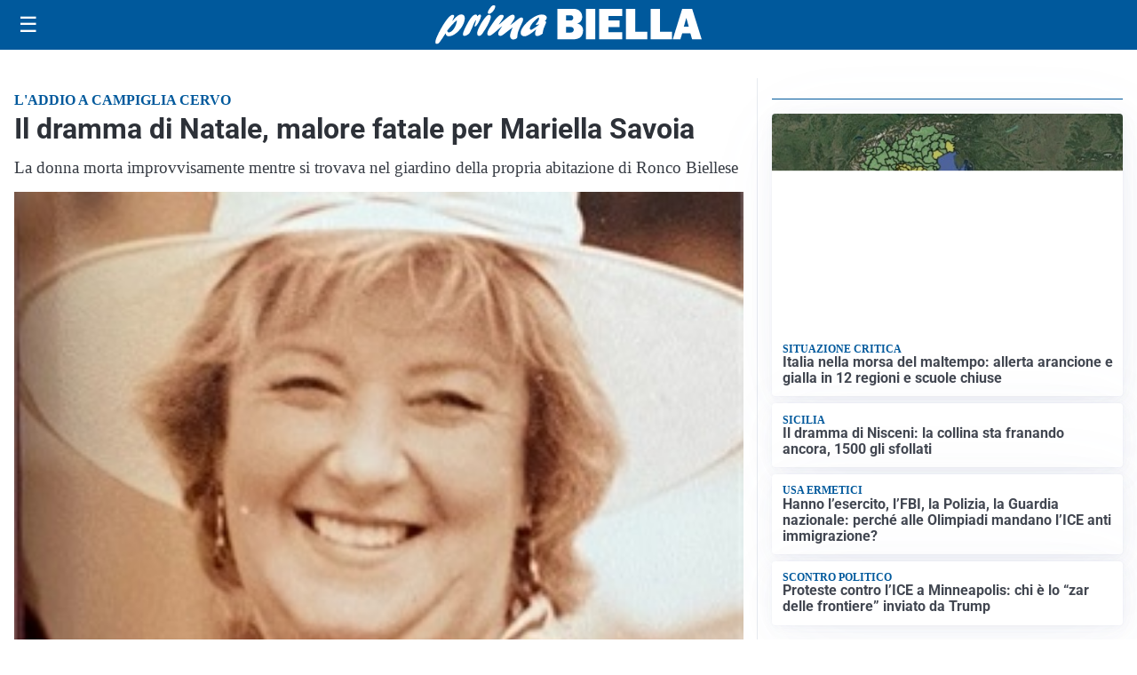

--- FILE ---
content_type: text/html; charset=utf8
request_url: https://primabiella.it/media/my-theme/widgets/list-posts/sidebar-video-piu-visti.html?ts=29493247
body_size: 676
content:
<div class="widget-title"><span>Video più visti</span></div>
<div class="widget-sidebar-featured-poi-lista">
            
                    <article class="featured">
                <a href="https://primabiella.it/attualita/medici-e-medicina-amiloidosi-cardiaca-rara-ma-non-troppo-tra-diagnostica-precoce-e-terapie/">
                                            <figure><img width="480" height="300" src="https://primabiella.it/media/2026/01/Screenshot-2026-01-28-082735-480x300.jpg" class="attachment-thumbnail size-thumbnail wp-post-image" alt="Medici e Medicina: amiloidosi cardiaca (rara ma non troppo) tra diagnostica precoce e terapie" loading="lazy" sizes="(max-width: 480px) 480px, (max-width: 1024px) 640px, 1280px" decoding="async" /></figure>
                                        <div class="post-meta">
                                                    <span class="lancio">televisione</span>
                                                <h3>Medici e Medicina: amiloidosi cardiaca (rara ma non troppo) tra diagnostica precoce e terapie</h3>
                    </div>
                </a>
            </article>
                    
                    <article class="compact">
                <a href="https://primabiella.it/attualita/medici-e-medicina-i-primi-mille-giorni-che-determinano-la-salute-futura-e-le-nuove-frontiere-della-neonatologia/">
                    <div class="post-meta">
                                                    <span class="lancio">televisione</span>
                                                <h3>&#8220;Medici e Medicina&#8221;: i primi mille giorni che determinano la salute futura e le nuove frontiere della neonatologia</h3>
                    </div>
                </a>
            </article>
                    
                    <article class="compact">
                <a href="https://primabiella.it/sanita/medici-e-medicina-la-neurochirurgia-apre-il-viaggio-nella-scienza-raccontata-in-tv/">
                    <div class="post-meta">
                                                    <span class="lancio">televisione</span>
                                                <h3>“Medici e Medicina”: la neurochirurgia apre il viaggio nella scienza raccontata in Tv</h3>
                    </div>
                </a>
            </article>
            </div>

<div class="widget-footer"><a role="button" href="/multimedia/video/" class="outline widget-more-button">Altri video</a></div>

--- FILE ---
content_type: text/html; charset=utf8
request_url: https://primabiella.it/media/my-theme/widgets/list-posts/sidebar-idee-e-consigli.html?ts=29493247
body_size: 705
content:
<div class="widget-title"><span>Idee e consigli</span></div>
<div class="widget-sidebar-featured-poi-lista">
            
                    <article class="featured">
                <a href="https://primabiella.it/rubriche/idee-e-consigli/come-le-olimpiadi-invernali-cambieranno-le-abitudini-televisive-degli-italiani/">
                                            <figure><img width="480" height="300" src="https://primabiella.it/media/2024/02/livigno-olimpiadi-480x300.jpg" class="attachment-thumbnail size-thumbnail wp-post-image" alt="Come le Olimpiadi Invernali cambieranno le abitudini televisive degli italiani" loading="lazy" sizes="(max-width: 480px) 480px, (max-width: 1024px) 640px, 1280px" decoding="async" /></figure>
                                        <div class="post-meta">
                                                <h3>Come le Olimpiadi Invernali cambieranno le abitudini televisive degli italiani</h3>
                    </div>
                </a>
            </article>
                    
                    <article class="compact">
                <a href="https://primabiella.it/rubriche/idee-e-consigli/verdure-di-stagione-come-sceglierle-e-perche-inserirle-piu-spesso-nei-pasti/">
                    <div class="post-meta">
                                                <h3>Verdure di stagione: come sceglierle e perché inserirle più spesso nei pasti</h3>
                    </div>
                </a>
            </article>
                    
                    <article class="compact">
                <a href="https://primabiella.it/rubriche/idee-e-consigli/centro-iperbarico-habilita-i-cedri-di-fara-novarese-presidio-salvavita-contro-lintossicazione-da-monossido-di-carbonio/">
                    <div class="post-meta">
                                                <h3>Centro Iperbarico Habilita I Cedri di Fara Novarese, presidio salvavita contro l’intossicazione da monossido di carbonio</h3>
                    </div>
                </a>
            </article>
                    
                    <article class="compact">
                <a href="https://primabiella.it/rubriche/idee-e-consigli/il-noleggio-di-macchinari-specializzati-come-motore-di-innovazione-rurale/">
                    <div class="post-meta">
                                                <h3>Il noleggio di macchinari specializzati come motore di innovazione rurale</h3>
                    </div>
                </a>
            </article>
            </div>

<div class="widget-footer"><a role="button" href="/idee-e-consigli/" class="outline widget-more-button">Altre notizie</a></div>